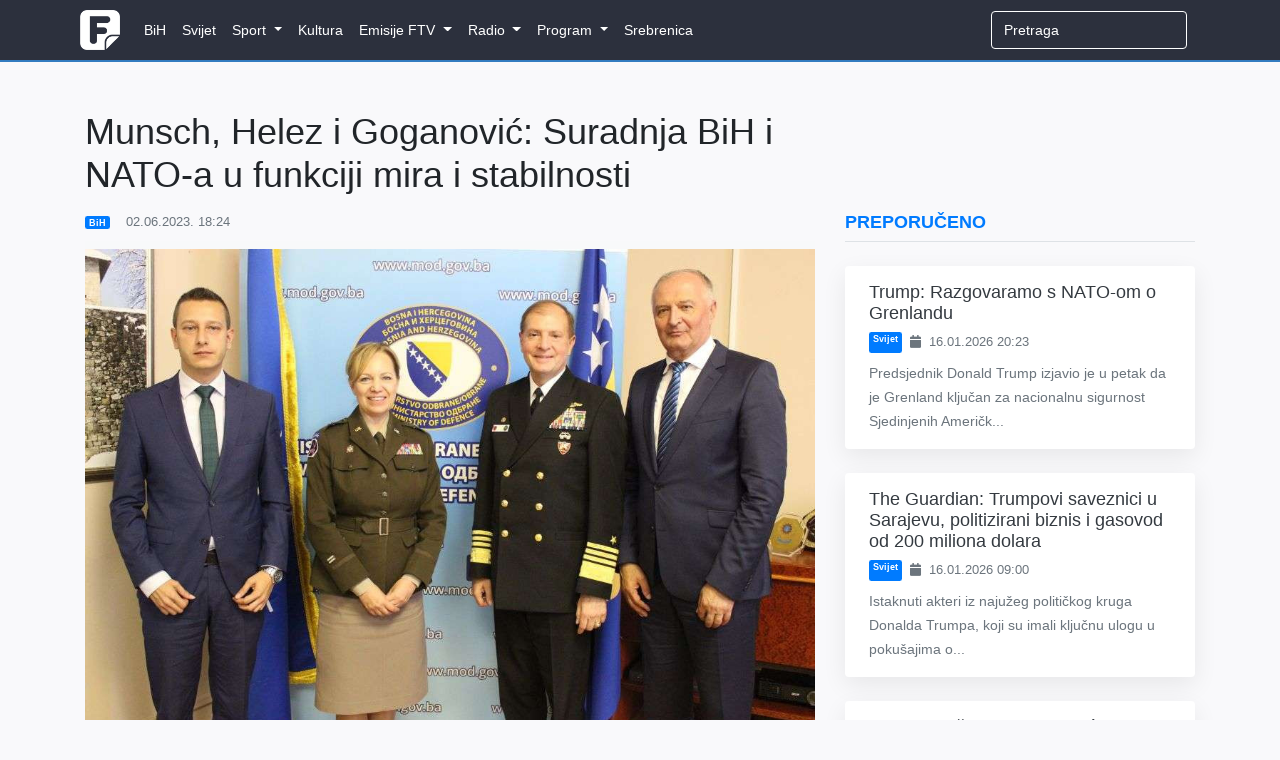

--- FILE ---
content_type: text/html; charset=UTF-8
request_url: https://www.federalna.ba/munsch-helez-i-goganovic-suradnja-bih-i-nato-a-u-funkciji-mira-i-stabilnosti-wfkma
body_size: 9122
content:
<!DOCTYPE html>
<html lang="en">
<head>
    <meta charset="utf-8">
    <meta http-equiv="X-UA-Compatible" content="IE=edge">
    <meta name="viewport" content="width=device-width, initial-scale=1">
    <meta name="keywords" content="Dnevnik, ftv, federalna, federalnaTV, federalna.ba, emisije, vijesti, BiH">
    <meta name="description" content="Javni servis Federacije Bosne i Hercegovine čiji je zadatak tačno, pravovremeno i objektivno informiranje javnosti.">

    <!-- CSRF Token -->
    <meta name="csrf-token" content="FQKOht1Q3f0fHfJb0OOJ71Pov3QWJrrFEMcaq8eY">

        <meta property="og:url" content="https://www.federalna.ba/munsch-helez-i-goganovic-suradnja-bih-i-nato-a-u-funkciji-mira-i-stabilnosti-wfkma">
    <meta property="og:title" content="Munsch, Helez i Goganović: Suradnja BiH i NATO-a u funkciji mira i stabilnosti">
    <meta property="og:site_name" content="Federalna">
    <meta property="og:description" content="Javni servis Federacije Bosne i Hercegovine čiji je zadatak tačno, pravovremeno i objektivno informiranje javnosti.">
    <meta property="og:image" content="https://media.federalna.ba/storage/slikice/l-d0fb2c4394693ff82469f1d254dce5ac-1685723067-medium.jpg">

    <link rel="shortcut icon" href="/images/favicon.ico">

    <title>Munsch, Helez i Goganović: Suradnja BiH i NATO-a u funkciji mira i stabilnosti</title>

    <link rel="stylesheet" href="/css/home.css?id=27010c56dd9e486980a1">
    <link rel="stylesheet" href="/css/themes/gray-theme.css?id=016e004f62cbaa162f50">

    <!-- Scripts -->
    <script>
        window.Language = 'bs';

        window.Laravel = {"csrfToken":"FQKOht1Q3f0fHfJb0OOJ71Pov3QWJrrFEMcaq8eY"}    </script>
	
	          <!--    {{site-name}}   -->
<script type="text/javascript">
/* <![CDATA[ */
(function() {
  window.dm=window.dm||{AjaxData:[]};
  window.dm.AjaxEvent=function(et,d,ssid,ad){
    dm.AjaxData.push({et:et,d:d,ssid:ssid,ad:ad});
    if(typeof window.DotMetricsObj != 'undefined') {DotMetricsObj.onAjaxDataUpdate();}
  };
  var d=document,
  h=d.getElementsByTagName('head')[0],
  s=d.createElement('script');
  s.type='text/javascript';
  s.async=true;
  s.src='https://script.dotmetrics.net/door.js?id=16267';
  h.appendChild(s);
}());
/* ]]> */
</script>
     
	<script async src="https://pagead2.googlesyndication.com/pagead/js/adsbygoogle.js?client=ca-pub-1350178552617311" crossorigin="anonymous"></script>
    <style>
.sidebar-content {
    width: 100%;
    transition: margin-top 0.3s ease;
    opacity: 0;
}

.sidebar-content.visible {
    opacity: 1;
}

@media (max-width: 991.98px) {
    .sidebar-content {
        margin-top: 0 !important;
        opacity: 1 !important;
    }
}
</style>
</head>
<body>
    <div id="fb-root"></div>

<script>
    (function(d, s, id) {
        let js, fjs = d.getElementsByTagName(s)[0];
        if (d.getElementById(id)) return;
        js = d.createElement(s); js.id = id;
        js.src = 'https://connect.facebook.net/en_US/sdk.js#xfbml=1&version=v3.0';
        fjs.parentNode.insertBefore(js, fjs);
    }(document, 'script', 'facebook-jssdk'));
</script>
    <div id="app">
        <nav class="navbar navbar-expand-lg navbar-dark">
    <div class="container">
        <a class="navbar-brand" href="https://www.federalna.ba">
            <img width="40px" data-src="/images/logo.png" src="/images/logo.png" alt="RTV Logo" class="logo"/>
        </a>

        <button
            class="navbar-toggler"
            type="button"
            data-toggle="collapse"
            data-target="#app-navbar-collapse"
            aria-expanded="false"
            aria-label="Toggle navigation"
        >
            <i class="fas fa-bars"></i>
        </button>

        <div class="collapse navbar-collapse" id="app-navbar-collapse">
            <home-nav :nav_items="[{&quot;id&quot;:13,&quot;parent_id&quot;:null,&quot;category_id&quot;:16,&quot;name&quot;:&quot;BiH&quot;,&quot;url&quot;:&quot;https:\/\/federalna.ba\/category\/bih&quot;,&quot;ordinal_number&quot;:1,&quot;children&quot;:[]},{&quot;id&quot;:14,&quot;parent_id&quot;:null,&quot;category_id&quot;:15,&quot;name&quot;:&quot;Svijet&quot;,&quot;url&quot;:&quot;https:\/\/federalna.ba\/category\/svijet&quot;,&quot;ordinal_number&quot;:2,&quot;children&quot;:[]},{&quot;id&quot;:7,&quot;parent_id&quot;:null,&quot;category_id&quot;:19,&quot;name&quot;:&quot;Sport&quot;,&quot;url&quot;:&quot;https:\/\/federalna.ba\/category\/sport&quot;,&quot;ordinal_number&quot;:3,&quot;children&quot;:[{&quot;id&quot;:18,&quot;parent_id&quot;:7,&quot;category_id&quot;:27,&quot;name&quot;:&quot;Fudbal&quot;,&quot;url&quot;:&quot;https:\/\/federalna.ba\/category\/sport\/fudbal&quot;,&quot;ordinal_number&quot;:1,&quot;children&quot;:[]},{&quot;id&quot;:19,&quot;parent_id&quot;:7,&quot;category_id&quot;:34,&quot;name&quot;:&quot;Ko\u0161arka&quot;,&quot;url&quot;:&quot;https:\/\/federalna.ba\/category\/sport\/kosarka&quot;,&quot;ordinal_number&quot;:2,&quot;children&quot;:[]},{&quot;id&quot;:20,&quot;parent_id&quot;:7,&quot;category_id&quot;:35,&quot;name&quot;:&quot;Rukomet&quot;,&quot;url&quot;:&quot;https:\/\/federalna.ba\/category\/sport\/rukomet&quot;,&quot;ordinal_number&quot;:2,&quot;children&quot;:[]},{&quot;id&quot;:21,&quot;parent_id&quot;:7,&quot;category_id&quot;:36,&quot;name&quot;:&quot;Tenis&quot;,&quot;url&quot;:&quot;https:\/\/federalna.ba\/category\/sport\/tenis&quot;,&quot;ordinal_number&quot;:3,&quot;children&quot;:[]},{&quot;id&quot;:25,&quot;parent_id&quot;:7,&quot;category_id&quot;:40,&quot;name&quot;:&quot;Ostali sportovi&quot;,&quot;url&quot;:&quot;https:\/\/federalna.ba\/category\/sport\/ostali-sportovi&quot;,&quot;ordinal_number&quot;:5,&quot;children&quot;:[]}]},{&quot;id&quot;:101,&quot;parent_id&quot;:null,&quot;category_id&quot;:17,&quot;name&quot;:&quot;Kultura&quot;,&quot;url&quot;:&quot;https:\/\/federalna.ba\/category\/kultura&quot;,&quot;ordinal_number&quot;:4,&quot;children&quot;:[]},{&quot;id&quot;:85,&quot;parent_id&quot;:null,&quot;category_id&quot;:18,&quot;name&quot;:&quot;Emisije FTV&quot;,&quot;url&quot;:&quot;https:\/\/www.federalna.ba\/category\/emisije&quot;,&quot;ordinal_number&quot;:5,&quot;children&quot;:[{&quot;id&quot;:102,&quot;parent_id&quot;:85,&quot;category_id&quot;:152,&quot;name&quot;:&quot;Art Kvart&quot;,&quot;url&quot;:&quot;https:\/\/federalna.ba\/category\/emisije\/ArtKvart&quot;,&quot;ordinal_number&quot;:1,&quot;children&quot;:[]},{&quot;id&quot;:103,&quot;parent_id&quot;:85,&quot;category_id&quot;:150,&quot;name&quot;:&quot;Blitzkultura&quot;,&quot;url&quot;:&quot;https:\/\/federalna.ba\/category\/emisije\/Blitzkultura&quot;,&quot;ordinal_number&quot;:2,&quot;children&quot;:[]},{&quot;id&quot;:104,&quot;parent_id&quot;:85,&quot;category_id&quot;:169,&quot;name&quot;:&quot;Bookstan&quot;,&quot;url&quot;:&quot;https:\/\/federalna.ba\/category\/emisije\/Bookstan&quot;,&quot;ordinal_number&quot;:3,&quot;children&quot;:[]},{&quot;id&quot;:105,&quot;parent_id&quot;:85,&quot;category_id&quot;:33,&quot;name&quot;:&quot;Dnevnik&quot;,&quot;url&quot;:&quot;https:\/\/federalna.ba\/category\/emisije\/dnevnik-ftv&quot;,&quot;ordinal_number&quot;:4,&quot;children&quot;:[]},{&quot;id&quot;:106,&quot;parent_id&quot;:85,&quot;category_id&quot;:32,&quot;name&quot;:&quot;Dnevnik D&quot;,&quot;url&quot;:&quot;https:\/\/federalna.ba\/category\/emisije\/dnevnik-d&quot;,&quot;ordinal_number&quot;:5,&quot;children&quot;:[]},{&quot;id&quot;:134,&quot;parent_id&quot;:85,&quot;category_id&quot;:161,&quot;name&quot;:&quot;Dobro jutro, BiH!&quot;,&quot;url&quot;:&quot;https:\/\/federalna.ba\/category\/dobrojutro&quot;,&quot;ordinal_number&quot;:6,&quot;children&quot;:[]},{&quot;id&quot;:107,&quot;parent_id&quot;:85,&quot;category_id&quot;:65,&quot;name&quot;:&quot;Dokumentarni program&quot;,&quot;url&quot;:&quot;https:\/\/federalna.ba\/category\/emisije\/dokumentarni-program&quot;,&quot;ordinal_number&quot;:7,&quot;children&quot;:[]},{&quot;id&quot;:108,&quot;parent_id&quot;:85,&quot;category_id&quot;:64,&quot;name&quot;:&quot;Federacija danas&quot;,&quot;url&quot;:&quot;https:\/\/federalna.ba\/category\/emisije\/federacija_danas&quot;,&quot;ordinal_number&quot;:8,&quot;children&quot;:[]},{&quot;id&quot;:109,&quot;parent_id&quot;:85,&quot;category_id&quot;:172,&quot;name&quot;:&quot;FTVinjeta&quot;,&quot;url&quot;:&quot;https:\/\/federalna.ba\/category\/emisije\/ftvinjeta&quot;,&quot;ordinal_number&quot;:9,&quot;children&quot;:[]},{&quot;id&quot;:110,&quot;parent_id&quot;:85,&quot;category_id&quot;:164,&quot;name&quot;:&quot;Hit jutra&quot;,&quot;url&quot;:&quot;https:\/\/federalna.ba\/category\/emisije\/hit jutra&quot;,&quot;ordinal_number&quot;:10,&quot;children&quot;:[]},{&quot;id&quot;:138,&quot;parent_id&quot;:85,&quot;category_id&quot;:253,&quot;name&quot;:&quot;In Music Puls&quot;,&quot;url&quot;:&quot;https:\/\/federalna.ba\/category\/emisije\/In-Music-Puls&quot;,&quot;ordinal_number&quot;:11,&quot;children&quot;:[]},{&quot;id&quot;:137,&quot;parent_id&quot;:85,&quot;category_id&quot;:254,&quot;name&quot;:&quot;Kuglanje&quot;,&quot;url&quot;:&quot;https:\/\/federalna.ba\/category\/emisije\/Kuglanje&quot;,&quot;ordinal_number&quot;:12,&quot;children&quot;:[]},{&quot;id&quot;:111,&quot;parent_id&quot;:85,&quot;category_id&quot;:149,&quot;name&quot;:&quot;Lovci na blago&quot;,&quot;url&quot;:&quot;https:\/\/federalna.ba\/category\/emisije\/Lovci na blago&quot;,&quot;ordinal_number&quot;:13,&quot;children&quot;:[]},{&quot;id&quot;:112,&quot;parent_id&quot;:85,&quot;category_id&quot;:189,&quot;name&quot;:&quot;Ljeto na Federalnoj&quot;,&quot;url&quot;:&quot;https:\/\/federalna.ba\/category\/emisije\/ljeto-na-federalnoj&quot;,&quot;ordinal_number&quot;:14,&quot;children&quot;:[]},{&quot;id&quot;:139,&quot;parent_id&quot;:85,&quot;category_id&quot;:256,&quot;name&quot;:&quot;Medijska i informacijska pismenost&quot;,&quot;url&quot;:&quot;https:\/\/federalna.ba\/category\/emisije\/medijska-i-informacijska-pismenost&quot;,&quot;ordinal_number&quot;:15,&quot;children&quot;:[]},{&quot;id&quot;:135,&quot;parent_id&quot;:85,&quot;category_id&quot;:251,&quot;name&quot;:&quot;Mimara&quot;,&quot;url&quot;:&quot;https:\/\/federalna.ba\/category\/emisije\/mimara&quot;,&quot;ordinal_number&quot;:16,&quot;children&quot;:[]},{&quot;id&quot;:113,&quot;parent_id&quot;:85,&quot;category_id&quot;:133,&quot;name&quot;:&quot;Minka Show&quot;,&quot;url&quot;:&quot;https:\/\/federalna.ba\/category\/emisije\/Minka-Show&quot;,&quot;ordinal_number&quot;:17,&quot;children&quot;:[]},{&quot;id&quot;:114,&quot;parent_id&quot;:85,&quot;category_id&quot;:66,&quot;name&quot;:&quot;Mozaik religija&quot;,&quot;url&quot;:&quot;https:\/\/federalna.ba\/category\/emisije\/mozaik-religija&quot;,&quot;ordinal_number&quot;:17,&quot;children&quot;:[]},{&quot;id&quot;:115,&quot;parent_id&quot;:85,&quot;category_id&quot;:31,&quot;name&quot;:&quot;Mre\u017ea&quot;,&quot;url&quot;:&quot;https:\/\/federalna.ba\/category\/emisije\/mreza&quot;,&quot;ordinal_number&quot;:18,&quot;children&quot;:[]},{&quot;id&quot;:116,&quot;parent_id&quot;:85,&quot;category_id&quot;:145,&quot;name&quot;:&quot;Na\u0111i prona\u0111i&quot;,&quot;url&quot;:&quot;https:\/\/federalna.ba\/category\/emisije\/nadji-pronadji&quot;,&quot;ordinal_number&quot;:19,&quot;children&quot;:[]},{&quot;id&quot;:136,&quot;parent_id&quot;:85,&quot;category_id&quot;:252,&quot;name&quot;:&quot;Nedjeljno popodne&quot;,&quot;url&quot;:&quot;https:\/\/federalna.ba\/category\/emisije\/nedjeljno-popodne&quot;,&quot;ordinal_number&quot;:20,&quot;children&quot;:[]},{&quot;id&quot;:117,&quot;parent_id&quot;:85,&quot;category_id&quot;:81,&quot;name&quot;:&quot;Neprovjereno&quot;,&quot;url&quot;:&quot;https:\/\/federalna.ba\/category\/emisije\/neprovjereno&quot;,&quot;ordinal_number&quot;:21,&quot;children&quot;:[]},{&quot;id&quot;:118,&quot;parent_id&quot;:85,&quot;category_id&quot;:null,&quot;name&quot;:&quot;Novogodi\u0161nji program&quot;,&quot;url&quot;:&quot;https:\/\/federalna.ba\/category\/emisije\/novogodisnji-program&quot;,&quot;ordinal_number&quot;:22,&quot;children&quot;:[]},{&quot;id&quot;:119,&quot;parent_id&quot;:85,&quot;category_id&quot;:250,&quot;name&quot;:&quot;No\u0107 Oscara&quot;,&quot;url&quot;:&quot;https:\/\/federalna.ba\/category\/emisije\/noc-oscara&quot;,&quot;ordinal_number&quot;:23,&quot;children&quot;:[]},{&quot;id&quot;:120,&quot;parent_id&quot;:85,&quot;category_id&quot;:30,&quot;name&quot;:&quot;Odgovorite ljudima&quot;,&quot;url&quot;:&quot;https:\/\/federalna.ba\/category\/emisije\/odgovorite-ljudima&quot;,&quot;ordinal_number&quot;:24,&quot;children&quot;:[]},{&quot;id&quot;:121,&quot;parent_id&quot;:85,&quot;category_id&quot;:190,&quot;name&quot;:&quot;Parlament&quot;,&quot;url&quot;:&quot;https:\/\/federalna.ba\/category\/emisije\/Parlament&quot;,&quot;ordinal_number&quot;:25,&quot;children&quot;:[]},{&quot;id&quot;:122,&quot;parent_id&quot;:85,&quot;category_id&quot;:143,&quot;name&quot;:&quot;Plenum&quot;,&quot;url&quot;:&quot;https:\/\/federalna.ba\/category\/emisije\/plenum&quot;,&quot;ordinal_number&quot;:26,&quot;children&quot;:[]},{&quot;id&quot;:123,&quot;parent_id&quot;:85,&quot;category_id&quot;:139,&quot;name&quot;:&quot;Prete\u017eno vedro&quot;,&quot;url&quot;:&quot;https:\/\/federalna.ba\/category\/emisije\/pretezno-vedro&quot;,&quot;ordinal_number&quot;:27,&quot;children&quot;:[]},{&quot;id&quot;:124,&quot;parent_id&quot;:85,&quot;category_id&quot;:147,&quot;name&quot;:&quot;Put ka EU&quot;,&quot;url&quot;:&quot;https:\/\/federalna.ba\/category\/emisije\/put-ka-eu&quot;,&quot;ordinal_number&quot;:28,&quot;children&quot;:[]},{&quot;id&quot;:125,&quot;parent_id&quot;:85,&quot;category_id&quot;:155,&quot;name&quot;:&quot;Rezime&quot;,&quot;url&quot;:&quot;https:\/\/federalna.ba\/category\/emisije\/Rezime&quot;,&quot;ordinal_number&quot;:29,&quot;children&quot;:[]},{&quot;id&quot;:126,&quot;parent_id&quot;:85,&quot;category_id&quot;:175,&quot;name&quot;:&quot;Rezime sedmice&quot;,&quot;url&quot;:&quot;https:\/\/federalna.ba\/category\/emisije\/RezimeSedmice&quot;,&quot;ordinal_number&quot;:30,&quot;children&quot;:[]},{&quot;id&quot;:127,&quot;parent_id&quot;:85,&quot;category_id&quot;:156,&quot;name&quot;:&quot;Robin Hud&quot;,&quot;url&quot;:&quot;https:\/\/federalna.ba\/category\/emisije\/Robin-Hud&quot;,&quot;ordinal_number&quot;:31,&quot;children&quot;:[]},{&quot;id&quot;:128,&quot;parent_id&quot;:85,&quot;category_id&quot;:26,&quot;name&quot;:&quot;Sportski blok nakon Dnevnika&quot;,&quot;url&quot;:&quot;https:\/\/federalna.ba\/category\/emisije\/sport-nakon-dnevnika&quot;,&quot;ordinal_number&quot;:32,&quot;children&quot;:[]},{&quot;id&quot;:133,&quot;parent_id&quot;:85,&quot;category_id&quot;:134,&quot;name&quot;:&quot;Sportski magazin&quot;,&quot;url&quot;:&quot;https:\/\/federalna.ba\/category\/emisije\/sport-emisije&quot;,&quot;ordinal_number&quot;:33,&quot;children&quot;:[]},{&quot;id&quot;:129,&quot;parent_id&quot;:85,&quot;category_id&quot;:137,&quot;name&quot;:&quot;Svako dobro&quot;,&quot;url&quot;:&quot;https:\/\/federalna.ba\/category\/emisije\/Svako-dobro&quot;,&quot;ordinal_number&quot;:34,&quot;children&quot;:[]},{&quot;id&quot;:130,&quot;parent_id&quot;:85,&quot;category_id&quot;:138,&quot;name&quot;:&quot;Svijet&quot;,&quot;url&quot;:&quot;https:\/\/federalna.ba\/category\/emisije\/svijet-emisije&quot;,&quot;ordinal_number&quot;:35,&quot;children&quot;:[]},{&quot;id&quot;:141,&quot;parent_id&quot;:85,&quot;category_id&quot;:255,&quot;name&quot;:&quot;Tragovima poznatih ljudi&quot;,&quot;url&quot;:&quot;https:\/\/federalna.ba\/category\/emisije\/tragovima-poznatih-ljudi&quot;,&quot;ordinal_number&quot;:36,&quot;children&quot;:[]},{&quot;id&quot;:140,&quot;parent_id&quot;:85,&quot;category_id&quot;:257,&quot;name&quot;:&quot;U \u017eensko ime&quot;,&quot;url&quot;:&quot;https:\/\/federalna.ba\/category\/emisije\/u-zensko-ime&quot;,&quot;ordinal_number&quot;:37,&quot;children&quot;:[]},{&quot;id&quot;:131,&quot;parent_id&quot;:85,&quot;category_id&quot;:63,&quot;name&quot;:&quot;Zelena panorama&quot;,&quot;url&quot;:&quot;https:\/\/federalna.ba\/category\/emisije\/zelena-panorama&quot;,&quot;ordinal_number&quot;:38,&quot;children&quot;:[]},{&quot;id&quot;:132,&quot;parent_id&quot;:85,&quot;category_id&quot;:171,&quot;name&quot;:&quot;ZNZKVI&quot;,&quot;url&quot;:&quot;https:\/\/federalna.ba\/category\/emisije\/Znzkvi&quot;,&quot;ordinal_number&quot;:39,&quot;children&quot;:[]}]},{&quot;id&quot;:12,&quot;parent_id&quot;:null,&quot;category_id&quot;:20,&quot;name&quot;:&quot;Radio&quot;,&quot;url&quot;:&quot;https:\/\/federalna.ba\/category\/radio&quot;,&quot;ordinal_number&quot;:6,&quot;children&quot;:[{&quot;id&quot;:46,&quot;parent_id&quot;:12,&quot;category_id&quot;:101,&quot;name&quot;:&quot;Vijesti&quot;,&quot;url&quot;:&quot;https:\/\/federalna.ba\/category\/radio\/vijesti-federalnog-radija&quot;,&quot;ordinal_number&quot;:1,&quot;children&quot;:[{&quot;id&quot;:48,&quot;parent_id&quot;:46,&quot;category_id&quot;:103,&quot;name&quot;:&quot;Aktuelnosti&quot;,&quot;url&quot;:&quot;https:\/\/federalna.ba\/category\/radio\/aktuelnosti&quot;,&quot;ordinal_number&quot;:1}]},{&quot;id&quot;:92,&quot;parent_id&quot;:12,&quot;category_id&quot;:20,&quot;name&quot;:&quot;Emisije&quot;,&quot;url&quot;:&quot;https:\/\/www.federalna.ba\/category\/radio&quot;,&quot;ordinal_number&quot;:2,&quot;children&quot;:[{&quot;id&quot;:91,&quot;parent_id&quot;:92,&quot;category_id&quot;:105,&quot;name&quot;:&quot;Intervju na FR&quot;,&quot;url&quot;:&quot;https:\/\/www.federalna.ba\/category\/radio\/intervju-na-federalnom-radiju&quot;,&quot;ordinal_number&quot;:1},{&quot;id&quot;:47,&quot;parent_id&quot;:92,&quot;category_id&quot;:102,&quot;name&quot;:&quot;Otvoreni program&quot;,&quot;url&quot;:&quot;https:\/\/federalna.ba\/category\/radio\/otvoreni-program&quot;,&quot;ordinal_number&quot;:2},{&quot;id&quot;:93,&quot;parent_id&quot;:92,&quot;category_id&quot;:151,&quot;name&quot;:&quot;\u010citamo knjige&quot;,&quot;url&quot;:&quot;https:\/\/www.federalna.ba\/category\/radio\/citamo-knjige&quot;,&quot;ordinal_number&quot;:2}]}]},{&quot;id&quot;:10,&quot;parent_id&quot;:null,&quot;category_id&quot;:59,&quot;name&quot;:&quot;Program&quot;,&quot;url&quot;:&quot;https:\/\/federalna.ba\/category\/najave&quot;,&quot;ordinal_number&quot;:7,&quot;children&quot;:[{&quot;id&quot;:38,&quot;parent_id&quot;:10,&quot;category_id&quot;:null,&quot;name&quot;:&quot;TV program&quot;,&quot;url&quot;:&quot;https:\/\/federalna.ba\/emisije\/pregled&quot;,&quot;ordinal_number&quot;:1,&quot;children&quot;:[]},{&quot;id&quot;:40,&quot;parent_id&quot;:10,&quot;category_id&quot;:62,&quot;name&quot;:&quot;Najave&quot;,&quot;url&quot;:&quot;https:\/\/federalna.ba\/category\/najave&quot;,&quot;ordinal_number&quot;:2,&quot;children&quot;:[]}]},{&quot;id&quot;:98,&quot;parent_id&quot;:null,&quot;category_id&quot;:188,&quot;name&quot;:&quot;Srebrenica&quot;,&quot;url&quot;:&quot;https:\/\/federalna.ba\/category\/srebrenica-2025&quot;,&quot;ordinal_number&quot;:8,&quot;children&quot;:[]}]"></home-nav>

            <ul class="navbar-nav navbar-right">
                <form
                    class="form-inline my-2 my-lg-0 search"
                    role="search"
                    method="get"
                    action="https://www.federalna.ba/search"
                >
                  <input
                      class="form-control mr-sm-2 uzisearch"
                      type="search"
                      name="q"
                      placeholder="Pretraga" required
                  >
                </form>

                            </ul>
        </div>
    </div>
</nav>
        <div class="main">
            <div class="container">
    <div class="row">
        <div class="col-lg-8 mt-5">
            
               
                <h1 class="display-5 mb-3">
                    Munsch, Helez i Goganović: Suradnja BiH i NATO-a u funkciji mira i stabilnosti
                </h1>

                <div class="article-meta-reference">
                    <div class="mb-2 text-muted small d-flex flex-wrap align-items-center">
               <a href="https://www.federalna.ba/category/bih" class="badge badge-primary mr-2 text-white text-decoration-none">
            BiH
        </a>
    

    <span>
        <i class="fa fa-clock-o mr-1"></i>
        02.06.2023. 18:24
    </span>
</div>
                </div>
                
    <div class="jumbotron jumbotron-fluid mb-0 media-padding bg-light text-dark">
    <div class="container">
        <div class="row">
            <div class="col-lg-12 p-0">
                            <img src="https://media.federalna.ba/storage/l-d0fb2c4394693ff82469f1d254dce5ac-1685723067.jpg" alt="Munsch, Helez i Goganović: Suradnja BiH i NATO-a u funkciji mira i stabilnosti" width="100%">

                    </div>
        </div>
    </div>
</div>
    <div class="col-lg-12 p-0">

                <div class="lead">
                    <p style="text-align: justify;">Ministar odbrane Bosne i Hercegovine Zukan Helez, zajedno sa zamjenikom za upravljanje resursima Aleksandrom Goganovićem, danas je u&nbsp; službenu posjetu primio komandanta Zajedničke komande&nbsp; snaga NATO-a (JFC) sa sjedi&scaron;tem u Napulju američkog admirala Stuarta Munscha.</p>
<p style="text-align: justify;">Sastanku su prisustvovali i komandantica NATO &Scaron;taba Sarajevo brigadni general Pamela McGaha, pomoćnik ministra odbrane BiH za međunarodnu suradnju Zoran &Scaron;ajinović, &scaron;ef Kabineta ministra odbrane BiH Salko Beba te ostali suradnici.</p>
<p style="text-align: justify;">Sugovornici su razgovarali o aktivnostima i planovima razvoja Oružanih snaga BiH, suradnji sa Sjevernoatlantskim savezom (NATO), kao i sigurnosnoj situaciji u Europi.</p>
<p style="text-align: justify;">Ministar Helez je istaknuo izvr&scaron;nu suradnju Ministarstva odbrane i OSBiH s NATO &Scaron;tabom Sarajevo.</p>
<p style="text-align: justify;">On je upoznao admirala Munscha s činjenicom da je vojni budžet BiH po prvi put povećan za 28 posto, &scaron;to je iskori&scaron;teno za pobolj&scaron;anje statusa pripadnika OSBiH.</p>
<p style="text-align: justify;">Naglasio je i prioritete u provedbi Programa reformi BiH i Pregleda odbrane BiH.</p>
<p style="text-align: justify;">Posebno se osvrnuo na činjenicu da, nakon jednogodi&scaron;njeg zastoja u odlučivanju, OSBiH nastavljaju sudjelovanje u međunarodnim mirovnim misijama u Kongu, Maliju i Srednjoafričkoj republici te da su pokrenute inicijative prema Predsjedni&scaron;tvu BiH za pro&scaron;irenje doprinosa BiH u misijama UN-a i NATO-a.</p>
<p style="text-align: justify;">Zamjenik ministra odbrane BiH Goganović, također, se pohvalno izrazio o suradnji BiH sa NATO-om, te naglasio da je ta suradnja u funkciji mira i stabilnosti.</p>
<p style="text-align: justify;">On je izrazio očekivanje da će se u najkraćem roku oformiti novi saziv Komisije za suradnju s NATO-om, u kojem će zamjenik ministra Goganović imao dužnost potpredsjednika.</p>
<p style="text-align: justify;">Naglasio je uvjerenje da će Komisija raditi na obostrano zadovoljstvo i BiH i NATO-saveza.&nbsp;&nbsp;&nbsp;</p>
<p style="text-align: justify;">Kao komandant južnog krila NATO-a admiral Munsch je naglasio da sigurnosni izazovi u Europi zahtjevaju jačanje odbrambenih kapaciteta te izrazio važnost dalje potpore razvoju OSBiH.</p>
<p style="text-align: justify;">U tom pogledu istaknuo je kako će tome pomoći NATO-ova inicijativa za jačanje sigurnosnih i odbrambenih kapaciteta BiH, aktivnosti u okviru NATO-ovog programa Partnerstva za mir, kao i dalje sudjelovanje u međunarodnim mirovnim misijama.</p>
<p style="text-align: justify;">Nakon sastanka u Ministarstvu odbrane BiH, admiral Munsch je posjetio i Zajednički &scaron;tab Oružanih snaga BiH, saopćio je Ured za odnose s javno&scaron;ću MOBiH.</p>
<p style="text-align: justify;">federalna.ba/Fena</p>
                </div>

                <div class="mb-3">
            <span class="badge badge-primary">
            Zukan Helez
        </span>
            <span class="badge badge-primary">
            BiH
        </span>
            <span class="badge badge-primary">
            NATO
        </span>
    </div>
                <div class="mb-3">
                <div
    class="fb-share-button"
    data-href="https://www.federalna.ba/munsch-helez-i-goganovic-suradnja-bih-i-nato-a-u-funkciji-mira-i-stabilnosti-wfkma"
    data-layout="button_count"
    data-size="small"
    data-mobile-iframe="true"
>
    <a
        target="_blank"
        href="https://www.facebook.com/sharer/sharer.phpu=http%3A%2F%2Fwww.federalna.ba%2Fmunsch-helez-i-goganovic-suradnja-bih-i-nato-a-u-funkciji-mira-i-stabilnosti-wfkma&amp;amp;src=sdkpreparse"
        class="fb-xfbml-parse-ignore">
        Podijeli
    </a>
</div>                </div>

                <comment
                    v-if="false"
                    class="mt-5"
                    title="Comments"
                    commentable-type="articles"
                    commentable-id="110172"
                    site-key="6LesS-MUAAAAACnkBU9hLbgfy2DYyENxSdgZwgg7"
                    ip="108.162.216.242"
                    user-id=""
                    can-manage=""
                >
                </comment>
            </div>
            </div>
        
            <div class="col-md-4 mt-4 sidebar-container">
                <div class="sidebar-content">
                                            <div class="row">
    <div class="col-12 mb-3">
        <h5 class="text-uppercase font-weight-bold text-primary border-bottom pb-2">
            Preporučeno
        </h5>
    </div>

    <div class="col-12">
                    <div class="card border-0 shadow-lg mb-4 article-card hover-shadow w-100">
                <div class="row no-gutters">
                  

                    <div class="col-md-12">
                        <div class="card-body py-3 px-4">
                            
                            <h5 class="card-title mb-2">
                                <a href="https://www.federalna.ba/trump-razgovaramo-s-nato-om-o-grenlandu-4aiha" class="text-dark text-decoration-none">
                                    Trump: Razgovaramo s NATO-om o Grenlandu
                                </a>
                            </h5>

                            <div class="d-flex flex-wrap text-muted small mb-2">
                                          <a href="https://www.federalna.ba/category/svijet" class="badge badge-primary mr-2 text-white text-decoration-none">
            Svijet
        </a>
    
                                <span>
                                    <i class="fa fa-calendar mr-1"></i>
                                    16.01.2026 20:23
                                </span>
                            </div>

                            <p class="card-text text-muted mb-0">
                                Predsjednik Donald Trump izjavio je u petak da je Grenland ključan za nacionalnu sigurnost Sjedinjenih Američk...
                            </p>
                        </div>
                    </div>
                </div>
            </div>
                    <div class="card border-0 shadow-lg mb-4 article-card hover-shadow w-100">
                <div class="row no-gutters">
                  

                    <div class="col-md-12">
                        <div class="card-body py-3 px-4">
                            
                            <h5 class="card-title mb-2">
                                <a href="https://www.federalna.ba/the-guardian-trumpovi-saveznici-u-sarajevu-politizirani-biznis-i-gasovod-od-200-miliona-dolara-0i4xj" class="text-dark text-decoration-none">
                                    The Guardian: Trumpovi saveznici u Sarajevu, politizirani biznis i gasovod od 200 miliona dolara
                                </a>
                            </h5>

                            <div class="d-flex flex-wrap text-muted small mb-2">
                                          <a href="https://www.federalna.ba/category/svijet" class="badge badge-primary mr-2 text-white text-decoration-none">
            Svijet
        </a>
    
                                <span>
                                    <i class="fa fa-calendar mr-1"></i>
                                    16.01.2026 09:00
                                </span>
                            </div>

                            <p class="card-text text-muted mb-0">
                                Istaknuti akteri iz najužeg političkog kruga Donalda Trumpa, koji su imali ključnu ulogu u poku&scaron;ajima o...
                            </p>
                        </div>
                    </div>
                </div>
            </div>
                    <div class="card border-0 shadow-lg mb-4 article-card hover-shadow w-100">
                <div class="row no-gutters">
                  

                    <div class="col-md-12">
                        <div class="card-body py-3 px-4">
                            
                            <h5 class="card-title mb-2">
                                <a href="https://www.federalna.ba/helez-porucio-mandat-minica-oznacava-politicki-kraj-dodika-64pnt" class="text-dark text-decoration-none">
                                    Helez poručio: Mandat Minića označava politički kraj Dodika
                                </a>
                            </h5>

                            <div class="d-flex flex-wrap text-muted small mb-2">
                                          <a href="https://www.federalna.ba/category/bih" class="badge badge-primary mr-2 text-white text-decoration-none">
            BiH
        </a>
    
                                <span>
                                    <i class="fa fa-calendar mr-1"></i>
                                    15.01.2026 15:54
                                </span>
                            </div>

                            <p class="card-text text-muted mb-0">
                                Ministar odbrane Bosne i Hercegovine Zukan Helez ocijenio je vraćanje mandata premijera Republike Srpske Save...
                            </p>
                        </div>
                    </div>
                </div>
            </div>
                    <div class="card border-0 shadow-lg mb-4 article-card hover-shadow w-100">
                <div class="row no-gutters">
                  

                    <div class="col-md-12">
                        <div class="card-body py-3 px-4">
                            
                            <h5 class="card-title mb-2">
                                <a href="https://www.federalna.ba/neregularni-ulasci-u-eu-u-padu-za-26-posto-frontex-istice-ulogu-saradnje-s-bih-5pegh" class="text-dark text-decoration-none">
                                    Neregularni ulasci u EU u padu za 26 posto, Frontex ističe ulogu saradnje s BiH
                                </a>
                            </h5>

                            <div class="d-flex flex-wrap text-muted small mb-2">
                                          <a href="https://www.federalna.ba/category/svijet" class="badge badge-primary mr-2 text-white text-decoration-none">
            Svijet
        </a>
    
                                <span>
                                    <i class="fa fa-calendar mr-1"></i>
                                    15.01.2026 12:13
                                </span>
                            </div>

                            <p class="card-text text-muted mb-0">
                                Broj neregularnih prelazaka granice u Evropsku uniju pao je za vi&scaron;e od četvrtine u 2025. godini u odnos...
                            </p>
                        </div>
                    </div>
                </div>
            </div>
                    <div class="card border-0 shadow-lg mb-4 article-card hover-shadow w-100">
                <div class="row no-gutters">
                  

                    <div class="col-md-12">
                        <div class="card-body py-3 px-4">
                            
                            <h5 class="card-title mb-2">
                                <a href="https://www.federalna.ba/bih-se-u-slucaju-trgovske-gore-moze-pozvati-na-aarhausku-konvenciju-u-zastiti-gradana-od-otpada-og5wh" class="text-dark text-decoration-none">
                                    BiH se u slučaju Trgovske gore može pozvati na Aarhausku konvenciju u zaštiti građana od otpada
                                </a>
                            </h5>

                            <div class="d-flex flex-wrap text-muted small mb-2">
                                          <a href="https://www.federalna.ba/category/bih" class="badge badge-primary mr-2 text-white text-decoration-none">
            BiH
        </a>
    
                                <span>
                                    <i class="fa fa-calendar mr-1"></i>
                                    14.01.2026 13:11
                                </span>
                            </div>

                            <p class="card-text text-muted mb-0">
                                Povodom planova Republike Hrvatske da radioaktivni otpad odlaže u neposrednoj blizini granice s Bosnom i Herce...
                            </p>
                        </div>
                    </div>
                </div>
            </div>
                    <div class="card border-0 shadow-lg mb-4 article-card hover-shadow w-100">
                <div class="row no-gutters">
                  

                    <div class="col-md-12">
                        <div class="card-body py-3 px-4">
                            
                            <h5 class="card-title mb-2">
                                <a href="https://www.federalna.ba/grenland-u-sredistu-geopoliticke-igre-danska-jaca-prisustvo-sad-i-nato-pod-pritiskom-lskyp" class="text-dark text-decoration-none">
                                    Grenland u središtu geopolitičke igre - Danska jača prisustvo, SAD i NATO pod pritiskom
                                </a>
                            </h5>

                            <div class="d-flex flex-wrap text-muted small mb-2">
                                          <a href="https://www.federalna.ba/category/svijet" class="badge badge-primary mr-2 text-white text-decoration-none">
            Svijet
        </a>
    
                                <span>
                                    <i class="fa fa-calendar mr-1"></i>
                                    14.01.2026 11:41
                                </span>
                            </div>

                            <p class="card-text text-muted mb-0">
                                Danska će &bdquo;ojačati&ldquo; svoje vojno prisustvo na Grenlandu, izjavio je danas danski ministar odbrane T...
                            </p>
                        </div>
                    </div>
                </div>
            </div>
            </div>
</div>


                                    </div>
            </div>
      </div>
</div>
        </div>

        <footer id="footer" class="footer">
    <div class="container">
        <div class="row align-items-center"  style="min-height: 390px;">
            <div class="col-md-4 my-md-5 mt-3 my-2 text-center text-md-start">
                <a href="/dashboard" class="text-light text-decoration-none d-block mt-3">
                    <i class="fas fa-door-open fa-2x d-block mb-2"></i>
                    <small>Prijava</small>
                </a>
            </div>

            <div class="col-md-4 my-md-5 my-2 text-center text-md-left">
                <div class="row justify-content-center justify-content-md-start mt-3">
                    <div class="col-4 text-center">
                        <a href="https://www.facebook.com/federalna/" target="_blank"
                            class="text-light text-decoration-none d-block">
                            <i class="fab fa-facebook fa-2x d-block mb-2"></i>
                            <small>Facebook</small>
                        </a>
                    </div>

                    <div class="col-4 text-center">
                        <a href="https://www.youtube.com/channel/UC5W7u2h4S8dx9NL0qOCW4pQ" target="_blank"
                            class="text-light text-decoration-none d-block">
                            <i class="fab fa-youtube fa-2x d-block mb-2"></i>
                            <small>Youtube</small>
                        </a>
                    </div>

                    <div class="col-4 text-center">
                        <a href="https://www.instagram.com/federalnaba" target="_blank"
                            class="text-light text-decoration-none d-block">
                            <i class="fab fa-instagram fa-2x d-block mb-2"></i>
                            <small>Instagram</small>
                        </a>
                    </div>

                </div>
            </div>

            <div class="col-md-4 my-3 text-center text-md-start">
                <img src="/images/logo.png" alt="RTV Logo" class="footer-logo logo mb-3 w-50">

                <p class="mb-0 small">
                    Redakcija federalna.ba <br>
                    Bulevar Meše Selimovića 12 <br>
                    71000 Sarajevo <br>
                    <a href="/cdn-cgi/l/email-protection#c1b3a4a5a0aaa2a8aba081a7a4a5a4b3a0adafa0efa3a0" class="text-light text-decoration-underline">
                        <span class="__cf_email__" data-cfemail="0a786f6e6b616963606b4a6c6f6e6f786b66646b24686b">[email&#160;protected]</span>
                    </a>
                </p>
            </div>
        </div>
    </div>

    <div class="copy-right text-center">
        <div class="container">
            <div class="row">
                <div class="col-md-6 copy-right-info">
                    <div class="vertical-center">
                        © Federalna 2026. Sva prava zadržana
                    </div>
                </div>

                <div class="col-md-6">
                    <ul class="sub-links vertical-center">
                        <li>
                            <a href="/o-nama/impressum">
                                Impressum
                            </a>
                        </li>

                        <li>
                            <a href="/o-nama/marketing">
                                Marketing
                            </a>
                        </li>

                    </ul>
                </div>
            </div>
        </div>
    </div>
</footer>    </div>

    <!-- Scripts -->
    <script data-cfasync="false" src="/cdn-cgi/scripts/5c5dd728/cloudflare-static/email-decode.min.js"></script><script src="/js/home.js?id=2ed644f3c6a67de20f0b"></script>

        <script>
        hljs.initHighlightingOnLoad();
    </script>

    <script>
document.addEventListener('DOMContentLoaded', function() {
    const metaReference = document.querySelector('.article-meta-reference');
    const sidebarContent = document.querySelector('.sidebar-content');
    const sidebarContainer = document.querySelector('.sidebar-container');
    
    if (!metaReference || !sidebarContent) return;

    function alignSidebar() {
        const metaRect = metaReference.getBoundingClientRect();
        const containerRect = sidebarContainer.getBoundingClientRect();
        const scrollY = window.scrollY;
        
        const metaTop = metaRect.top + scrollY;
        const containerTop = containerRect.top + scrollY;
        const offsetDifference = metaTop - containerTop;
        
        if (window.innerWidth >= 992 && offsetDifference > 0) {
            sidebarContent.style.marginTop = offsetDifference + 'px';
            sidebarContent.style.position = 'static'; 
        } else {
            sidebarContent.style.marginTop = '0px';
        }
        
        sidebarContent.classList.add('visible');
    }

    setTimeout(alignSidebar, 10);
    
    window.addEventListener('scroll', alignSidebar);
    window.addEventListener('resize', alignSidebar);
});
    </script>
    
    <script>
        $(function () {
            $("[data-toggle='tooltip']").tooltip();
        });
    </script>

           <!-- Global site tag (gtag.js) - Google Analytics -->
        <script async src="https://www.googletagmanager.com/gtag/js?id=G-5X2ES5FHMB"></script>
        <script>
            window.dataLayer = window.dataLayer || [];
            function gtag(){dataLayer.push(arguments);}
            gtag('js', new Date());

            gtag('config', 'G-5X2ES5FHMB');
        </script>
    

    <script type="module">
        import { initializeApp } from "https://www.gstatic.com/firebasejs/9.2.0/firebase-app.js";
        import { getMessaging, onMessage, getToken } from "https://www.gstatic.com/firebasejs/9.2.0/firebase-messaging.js";

        // Your web app's Firebase configuration
        const firebaseConfig = {
            apiKey: 'AIzaSyAlHUPEgbUSGAlIsITwXconyGDv6_rb6b4',
            authDomain: 'federalna-11ffa.firebaseapp.com',
            projectId: 'federalna-11ffa',
            storageBucket: 'federalna-11ffa.appspot.com',
            messagingSenderId: '55361940740',
            appId: '1:55361940740:web:f471ee088c42a2ee51b451'
        };
        const isEnabled = true;

        // Initialize Firebase
        if (isEnabled) {
            const app = initializeApp(firebaseConfig);
            const messaging = getMessaging(app)

            getToken(messaging, { vapidKey: 'BBdAOYESgaucNsmTPwNB-NED8ugiKSllaBAZz57mY0TrSTS_VnIPtUTG4oOKYdo2BMXYqIh_wBIou95178qejRg' })
                .then(token => {
                    if(token !== localStorage.getItem('fcm_device_id')) {
                        if (localStorage.getItem('fcm_device_id')) {
                            unsubscribe().finally(() => subscribe(token))
                        }else {
                            subscribe(token);
                        }
                    }
                })
                .catch(error => {
                    if (error.message.includes('permission-blocked')) {
                        //If local storage is not empty unsubscribe
                        unsubscribe();
                    }else {
                        console.log(error.message)
                    }
                });

            onMessage(messaging, function (payload) {
                const title = payload.notification.title;
                const options = {
                    icon: '/images/favicon.ico'
                };

                const notification = new Notification(title, options);
                notification.onclick = function () {
                    console.log(payload);
                    window.open(payload.data['gcm.notification.url'])
                }
            });
        }

        function subscribe(token) {
            fetch('https://www.federalna.ba/fcm/subscribe', {
                method: 'POST',
                headers: {
                    'Content-Type': 'application/json',
                    'X-CSRF-TOKEN': 'FQKOht1Q3f0fHfJb0OOJ71Pov3QWJrrFEMcaq8eY'
                },
                body: JSON.stringify({
                    device_id: token
                })
            })
            .then(() => localStorage.setItem('fcm_device_id', token))
            .catch(() => console.log('Subscription error'))
        }

        async function unsubscribe() {
            return fetch('https://www.federalna.ba/fcm/unsubscribe', {
                method: 'POST',
                headers: {
                    'Content-Type': 'application/json',
                    'X-CSRF-TOKEN': 'FQKOht1Q3f0fHfJb0OOJ71Pov3QWJrrFEMcaq8eY'
                },
                body: JSON.stringify({
                    device_id: localStorage.getItem('fcm_device_id')
                })
            })
                .then(() => localStorage.removeItem('fcm_device_id'))
                .catch(() => console.log('Unsubscription error'))
        }
    </script>
<script defer src="https://static.cloudflareinsights.com/beacon.min.js/vcd15cbe7772f49c399c6a5babf22c1241717689176015" integrity="sha512-ZpsOmlRQV6y907TI0dKBHq9Md29nnaEIPlkf84rnaERnq6zvWvPUqr2ft8M1aS28oN72PdrCzSjY4U6VaAw1EQ==" data-cf-beacon='{"version":"2024.11.0","token":"9ed2fdb0223a45f292332a52e86f91d1","r":1,"server_timing":{"name":{"cfCacheStatus":true,"cfEdge":true,"cfExtPri":true,"cfL4":true,"cfOrigin":true,"cfSpeedBrain":true},"location_startswith":null}}' crossorigin="anonymous"></script>
</body>
</html>


--- FILE ---
content_type: text/html; charset=utf-8
request_url: https://www.google.com/recaptcha/api2/aframe
body_size: 264
content:
<!DOCTYPE HTML><html><head><meta http-equiv="content-type" content="text/html; charset=UTF-8"></head><body><script nonce="cssgYc7H-m5KhzF86bl16Q">/** Anti-fraud and anti-abuse applications only. See google.com/recaptcha */ try{var clients={'sodar':'https://pagead2.googlesyndication.com/pagead/sodar?'};window.addEventListener("message",function(a){try{if(a.source===window.parent){var b=JSON.parse(a.data);var c=clients[b['id']];if(c){var d=document.createElement('img');d.src=c+b['params']+'&rc='+(localStorage.getItem("rc::a")?sessionStorage.getItem("rc::b"):"");window.document.body.appendChild(d);sessionStorage.setItem("rc::e",parseInt(sessionStorage.getItem("rc::e")||0)+1);localStorage.setItem("rc::h",'1768703819883');}}}catch(b){}});window.parent.postMessage("_grecaptcha_ready", "*");}catch(b){}</script></body></html>